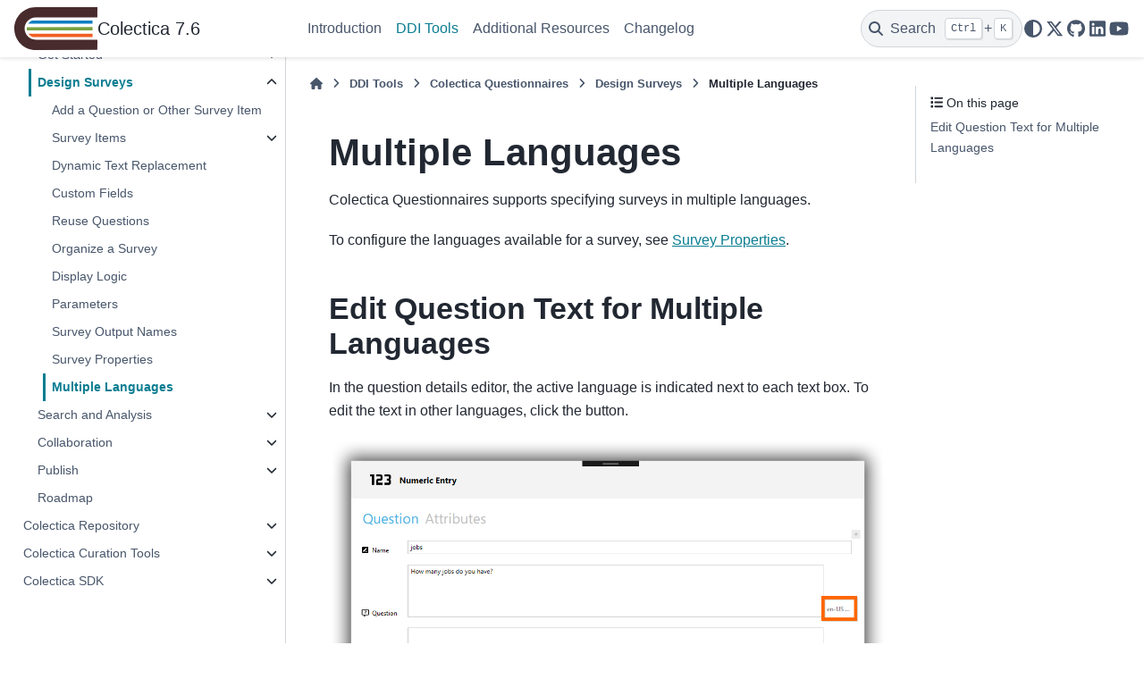

--- FILE ---
content_type: text/html
request_url: https://docs.colectica.com/questionnaires/designer/multiple-languages/
body_size: 10533
content:

<!DOCTYPE html>


<html lang="en" data-content_root="../../../" >

  <head>
    <meta charset="utf-8" />
    <meta name="viewport" content="width=device-width, initial-scale=1.0" /><meta name="viewport" content="width=device-width, initial-scale=1" />

    <title>Multiple Languages &#8212; Colectica 7.6 documentation</title>
  
  
  
  <script data-cfasync="false">
    document.documentElement.dataset.mode = localStorage.getItem("mode") || "";
    document.documentElement.dataset.theme = localStorage.getItem("theme") || "";
  </script>
  <!--
    this give us a css class that will be invisible only if js is disabled
  -->
  <noscript>
    <style>
      .pst-js-only { display: none !important; }

    </style>
  </noscript>
  
  <!-- Loaded before other Sphinx assets -->
  <link href="../../../_static/styles/theme.css?digest=8878045cc6db502f8baf" rel="stylesheet" />
<link href="../../../_static/styles/pydata-sphinx-theme.css?digest=8878045cc6db502f8baf" rel="stylesheet" />

    <link rel="stylesheet" type="text/css" href="../../../_static/pygments.css?v=03e43079" />
  
  <!-- So that users can add custom icons -->
  <script src="../../../_static/scripts/fontawesome.js?digest=8878045cc6db502f8baf"></script>
  <!-- Pre-loaded scripts that we'll load fully later -->
  <link rel="preload" as="script" href="../../../_static/scripts/bootstrap.js?digest=8878045cc6db502f8baf" />
<link rel="preload" as="script" href="../../../_static/scripts/pydata-sphinx-theme.js?digest=8878045cc6db502f8baf" />

    <script src="../../../_static/documentation_options.js?v=0f190f07"></script>
    <script src="../../../_static/doctools.js?v=9bcbadda"></script>
    <script src="../../../_static/sphinx_highlight.js?v=dc90522c"></script>
    <script>DOCUMENTATION_OPTIONS.pagename = 'questionnaires/designer/multiple-languages';</script>
    <link rel="icon" href="../../../_static/colectica96.png"/>
    <link rel="index" title="Index" href="../../../genindex/" />
    <link rel="search" title="Search" href="../../../search/" />
    <link rel="next" title="Search and Analysis" href="../../search-analysis/" />
    <link rel="prev" title="Survey Properties" href="../survey-properties/" />
  <meta name="viewport" content="width=device-width, initial-scale=1"/>
  <meta name="docsearch:language" content="en"/>
  <meta name="docsearch:version" content="7.6" />
  </head>
  
  
  <body data-bs-spy="scroll" data-bs-target=".bd-toc-nav" data-offset="180" data-bs-root-margin="0px 0px -60%" data-default-mode="">

  
  
  <div id="pst-skip-link" class="skip-link d-print-none"><a href="#main-content">Skip to main content</a></div>
  
  <div id="pst-scroll-pixel-helper"></div>
  
  <button type="button" class="btn rounded-pill" id="pst-back-to-top">
    <i class="fa-solid fa-arrow-up"></i>Back to top</button>

  
  <dialog id="pst-search-dialog">
    
<form class="bd-search d-flex align-items-center"
      action="../../../search/"
      method="get">
  <i class="fa-solid fa-magnifying-glass"></i>
  <input type="search"
         class="form-control"
         name="q"
         placeholder="Search the docs ..."
         aria-label="Search the docs ..."
         autocomplete="off"
         autocorrect="off"
         autocapitalize="off"
         spellcheck="false"/>
  <span class="search-button__kbd-shortcut"><kbd class="kbd-shortcut__modifier">Ctrl</kbd>+<kbd>K</kbd></span>
</form>
  </dialog>

  <div class="pst-async-banner-revealer d-none">
  <aside id="bd-header-version-warning" class="d-none d-print-none" aria-label="Version warning"></aside>
</div>

  
    <header class="bd-header navbar navbar-expand-lg bd-navbar d-print-none">
<div class="bd-header__inner bd-page-width">
  <button class="pst-navbar-icon sidebar-toggle primary-toggle" aria-label="Site navigation">
    <span class="fa-solid fa-bars"></span>
  </button>
  
  
  <div class="col-lg-3 navbar-header-items__start">
    
      <div class="navbar-item">

  
    
  

<a class="navbar-brand logo" href="../../../">
  
  
  
  
  
    
    
      
    
    
    <img src="../../../_static/colectica.svg" class="logo__image only-light" alt=""/>
    <img src="../../../_static/colectica.svg" class="logo__image only-dark pst-js-only" alt=""/>
  
  
    <p class="title logo__title">Colectica 7.6</p>
  
</a></div>
    
  </div>
  
  <div class="col-lg-9 navbar-header-items">
    
    <div class="me-auto navbar-header-items__center">
      
        <div class="navbar-item">
<nav>
  <ul class="bd-navbar-elements navbar-nav">
    
<li class="nav-item ">
  <a class="nav-link nav-internal" href="../../../introduction/">
    Introduction
  </a>
</li>


<li class="nav-item current active">
  <a class="nav-link nav-internal" href="../../../ddi-tools/">
    DDI Tools
  </a>
</li>


<li class="nav-item ">
  <a class="nav-link nav-internal" href="../../../resources/">
    Additional Resources
  </a>
</li>


<li class="nav-item ">
  <a class="nav-link nav-internal" href="../../../changelog/">
    Changelog
  </a>
</li>

  </ul>
</nav></div>
      
    </div>
    
    
    <div class="navbar-header-items__end">
      
        <div class="navbar-item navbar-persistent--container">
          

<button class="btn search-button-field search-button__button pst-js-only" title="Search" aria-label="Search" data-bs-placement="bottom" data-bs-toggle="tooltip">
 <i class="fa-solid fa-magnifying-glass"></i>
 <span class="search-button__default-text">Search</span>
 <span class="search-button__kbd-shortcut"><kbd class="kbd-shortcut__modifier">Ctrl</kbd>+<kbd class="kbd-shortcut__modifier">K</kbd></span>
</button>
        </div>
      
      
        <div class="navbar-item">

<button class="btn btn-sm nav-link pst-navbar-icon theme-switch-button pst-js-only" aria-label="Color mode" data-bs-title="Color mode"  data-bs-placement="bottom" data-bs-toggle="tooltip">
  <i class="theme-switch fa-solid fa-sun                fa-lg" data-mode="light" title="Light"></i>
  <i class="theme-switch fa-solid fa-moon               fa-lg" data-mode="dark"  title="Dark"></i>
  <i class="theme-switch fa-solid fa-circle-half-stroke fa-lg" data-mode="auto"  title="System Settings"></i>
</button></div>
      
        <div class="navbar-item"><ul class="navbar-icon-links"
    aria-label="Icon Links">
        <li class="nav-item">
          
          
          
          
          
          
          
          
          <a href="https://x.com/Colectica" title="X" class="nav-link pst-navbar-icon" rel="noopener" target="_blank" data-bs-toggle="tooltip" data-bs-placement="bottom"><i class="fa-brands fa-x-twitter fa-lg" aria-hidden="true"></i>
            <span class="sr-only">X</span></a>
        </li>
        <li class="nav-item">
          
          
          
          
          
          
          
          
          <a href="https://github.com/Colectica" title="GitHub" class="nav-link pst-navbar-icon" rel="noopener" target="_blank" data-bs-toggle="tooltip" data-bs-placement="bottom"><i class="fa-brands fa-github fa-lg" aria-hidden="true"></i>
            <span class="sr-only">GitHub</span></a>
        </li>
        <li class="nav-item">
          
          
          
          
          
          
          
          
          <a href="https://www.linkedin.com/company/Colectica/" title="LinkedIn" class="nav-link pst-navbar-icon" rel="noopener" target="_blank" data-bs-toggle="tooltip" data-bs-placement="bottom"><i class="fa-brands fa-linkedin fa-lg" aria-hidden="true"></i>
            <span class="sr-only">LinkedIn</span></a>
        </li>
        <li class="nav-item">
          
          
          
          
          
          
          
          
          <a href="https://www.youtube.com/Colectica" title="YouTube" class="nav-link pst-navbar-icon" rel="noopener" target="_blank" data-bs-toggle="tooltip" data-bs-placement="bottom"><i class="fa-brands fa-youtube fa-lg" aria-hidden="true"></i>
            <span class="sr-only">YouTube</span></a>
        </li>
</ul></div>
      
    </div>
    
  </div>
  
  
    <div class="navbar-persistent--mobile">

<button class="btn search-button-field search-button__button pst-js-only" title="Search" aria-label="Search" data-bs-placement="bottom" data-bs-toggle="tooltip">
 <i class="fa-solid fa-magnifying-glass"></i>
 <span class="search-button__default-text">Search</span>
 <span class="search-button__kbd-shortcut"><kbd class="kbd-shortcut__modifier">Ctrl</kbd>+<kbd class="kbd-shortcut__modifier">K</kbd></span>
</button>
    </div>
  

  
    <button class="pst-navbar-icon sidebar-toggle secondary-toggle" aria-label="On this page">
      <span class="fa-solid fa-outdent"></span>
    </button>
  
</div>

    </header>
  

  <div class="bd-container">
    <div class="bd-container__inner bd-page-width">
      
      
      
      <dialog id="pst-primary-sidebar-modal"></dialog>
      <div id="pst-primary-sidebar" class="bd-sidebar-primary bd-sidebar">
        

  
  <div class="sidebar-header-items sidebar-primary__section">
    
    
      <div class="sidebar-header-items__center">
        
          
          
            <div class="navbar-item">
<nav>
  <ul class="bd-navbar-elements navbar-nav">
    
<li class="nav-item ">
  <a class="nav-link nav-internal" href="../../../introduction/">
    Introduction
  </a>
</li>


<li class="nav-item current active">
  <a class="nav-link nav-internal" href="../../../ddi-tools/">
    DDI Tools
  </a>
</li>


<li class="nav-item ">
  <a class="nav-link nav-internal" href="../../../resources/">
    Additional Resources
  </a>
</li>


<li class="nav-item ">
  <a class="nav-link nav-internal" href="../../../changelog/">
    Changelog
  </a>
</li>

  </ul>
</nav></div>
          
        
      </div>
    
    
    
      <div class="sidebar-header-items__end">
        
          <div class="navbar-item">

<button class="btn btn-sm nav-link pst-navbar-icon theme-switch-button pst-js-only" aria-label="Color mode" data-bs-title="Color mode"  data-bs-placement="bottom" data-bs-toggle="tooltip">
  <i class="theme-switch fa-solid fa-sun                fa-lg" data-mode="light" title="Light"></i>
  <i class="theme-switch fa-solid fa-moon               fa-lg" data-mode="dark"  title="Dark"></i>
  <i class="theme-switch fa-solid fa-circle-half-stroke fa-lg" data-mode="auto"  title="System Settings"></i>
</button></div>
        
          <div class="navbar-item"><ul class="navbar-icon-links"
    aria-label="Icon Links">
        <li class="nav-item">
          
          
          
          
          
          
          
          
          <a href="https://x.com/Colectica" title="X" class="nav-link pst-navbar-icon" rel="noopener" target="_blank" data-bs-toggle="tooltip" data-bs-placement="bottom"><i class="fa-brands fa-x-twitter fa-lg" aria-hidden="true"></i>
            <span class="sr-only">X</span></a>
        </li>
        <li class="nav-item">
          
          
          
          
          
          
          
          
          <a href="https://github.com/Colectica" title="GitHub" class="nav-link pst-navbar-icon" rel="noopener" target="_blank" data-bs-toggle="tooltip" data-bs-placement="bottom"><i class="fa-brands fa-github fa-lg" aria-hidden="true"></i>
            <span class="sr-only">GitHub</span></a>
        </li>
        <li class="nav-item">
          
          
          
          
          
          
          
          
          <a href="https://www.linkedin.com/company/Colectica/" title="LinkedIn" class="nav-link pst-navbar-icon" rel="noopener" target="_blank" data-bs-toggle="tooltip" data-bs-placement="bottom"><i class="fa-brands fa-linkedin fa-lg" aria-hidden="true"></i>
            <span class="sr-only">LinkedIn</span></a>
        </li>
        <li class="nav-item">
          
          
          
          
          
          
          
          
          <a href="https://www.youtube.com/Colectica" title="YouTube" class="nav-link pst-navbar-icon" rel="noopener" target="_blank" data-bs-toggle="tooltip" data-bs-placement="bottom"><i class="fa-brands fa-youtube fa-lg" aria-hidden="true"></i>
            <span class="sr-only">YouTube</span></a>
        </li>
</ul></div>
        
      </div>
    
  </div>
  
    <div class="sidebar-primary-items__start sidebar-primary__section">
        <div class="sidebar-primary-item">
<nav class="bd-docs-nav bd-links"
     aria-label="Section Navigation">
  <p class="bd-links__title" role="heading" aria-level="1">Section Navigation</p>
  <div class="bd-toc-item navbar-nav"><ul class="current nav bd-sidenav">
<li class="toctree-l1 has-children"><a class="reference internal" href="../../../excel/">Colectica for Excel</a><details><summary><span class="toctree-toggle" role="presentation"><i class="fa-solid fa-chevron-down"></i></span></summary><ul>
<li class="toctree-l2 has-children"><a class="reference internal" href="../../../excel/document-data/">Document Data</a><details><summary><span class="toctree-toggle" role="presentation"><i class="fa-solid fa-chevron-down"></i></span></summary><ul>
<li class="toctree-l3"><a class="reference internal" href="../../../excel/document-data/document-excel-workbook/">Document your Excel Workbook</a></li>
<li class="toctree-l3"><a class="reference internal" href="../../../excel/document-data/add-information-about-each-column/">Add Detailed Information about each Column</a></li>
<li class="toctree-l3"><a class="reference internal" href="../../../excel/document-data/add-fields-to-documentation/">Add Additional Fields to your Documentation</a></li>
<li class="toctree-l3"><a class="reference internal" href="../../../excel/document-data/create-code-list/">Create a Code List for a Column</a></li>
<li class="toctree-l3"><a class="reference internal" href="../../../excel/document-data/reuse-code-list/">Reuse a Code List</a></li>
<li class="toctree-l3"><a class="reference internal" href="../../../excel/document-data/validate-metadata-quality/">Validate Metadata Quality</a></li>
</ul>
</details></li>
<li class="toctree-l2 has-children"><a class="reference internal" href="../../../excel/publish-documentation/">Publish Documentation</a><details><summary><span class="toctree-toggle" role="presentation"><i class="fa-solid fa-chevron-down"></i></span></summary><ul>
<li class="toctree-l3"><a class="reference internal" href="../../../excel/publish-documentation/export-ddi-excel/">Export Information to Standardized XML</a></li>
<li class="toctree-l3"><a class="reference internal" href="../../../excel/publish-documentation/create-publishable-documentation/">Create Publishable Documentation</a></li>
</ul>
</details></li>
<li class="toctree-l2 has-children"><a class="reference internal" href="../../../excel/import-data/">Import Data</a><details><summary><span class="toctree-toggle" role="presentation"><i class="fa-solid fa-chevron-down"></i></span></summary><ul>
<li class="toctree-l3"><a class="reference internal" href="../../../excel/import-data/import-sas-excel/">Import Data into Excel from SAS</a></li>
<li class="toctree-l3"><a class="reference internal" href="../../../excel/import-data/import-spss-excel/">Import Data from SPSS</a></li>
<li class="toctree-l3"><a class="reference internal" href="../../../excel/import-data/import-stata-excel/">Import Data from Stata</a></li>
</ul>
</details></li>
<li class="toctree-l2 has-children"><a class="reference internal" href="../../../excel/configuration/">Configuration</a><details><summary><span class="toctree-toggle" role="presentation"><i class="fa-solid fa-chevron-down"></i></span></summary><ul>
<li class="toctree-l3"><a class="reference internal" href="../../../excel/configuration/modify-agency/">Modify the Authoritative Agency of your Metadata</a></li>
<li class="toctree-l3"><a class="reference internal" href="../../../excel/configuration/registration/">Register your copy of Colectica for Excel</a></li>
</ul>
</details></li>
<li class="toctree-l2"><a class="reference internal" href="../../../excel/faq/">Frequently Asked Questions</a></li>
</ul>
</details></li>
<li class="toctree-l1 has-children"><a class="reference internal" href="../../../designer/">Colectica Designer</a><details><summary><span class="toctree-toggle" role="presentation"><i class="fa-solid fa-chevron-down"></i></span></summary><ul>
<li class="toctree-l2 has-children"><a class="reference internal" href="../../../designer/get-started/">Get Started</a><details><summary><span class="toctree-toggle" role="presentation"><i class="fa-solid fa-chevron-down"></i></span></summary><ul>
<li class="toctree-l3"><a class="reference internal" href="../../../designer/get-started/installation/">Installation</a></li>
<li class="toctree-l3"><a class="reference internal" href="../../../designer/get-started/ribbon/">The Ribbon</a></li>
<li class="toctree-l3"><a class="reference internal" href="../../../designer/get-started/navigator/">The Navigator</a></li>
<li class="toctree-l3"><a class="reference internal" href="../../../designer/get-started/send-feedback/">Send Feedback</a></li>
</ul>
</details></li>
<li class="toctree-l2"><a class="reference internal" href="../../../designer/create/">Create Items</a></li>
<li class="toctree-l2 has-children"><a class="reference internal" href="../../../designer/search/">Browse and Search</a><details><summary><span class="toctree-toggle" role="presentation"><i class="fa-solid fa-chevron-down"></i></span></summary><ul>
<li class="toctree-l3"><a class="reference internal" href="../../../designer/search/home-page/">Home Page</a></li>
<li class="toctree-l3"><a class="reference internal" href="../../../designer/search/checkouts-list/">Checkouts</a></li>
<li class="toctree-l3"><a class="reference internal" href="../../../designer/search/browse-page/">Browse</a></li>
<li class="toctree-l3"><a class="reference internal" href="../../../designer/search/search-page/">Search</a></li>
</ul>
</details></li>
<li class="toctree-l2 has-children"><a class="reference internal" href="../../../designer/view-and-edit/">View and Edit Items</a><details><summary><span class="toctree-toggle" role="presentation"><i class="fa-solid fa-chevron-down"></i></span></summary><ul>
<li class="toctree-l3"><a class="reference internal" href="../../../designer/view-and-edit/editor-overview/">The Item Editor</a></li>
<li class="toctree-l3"><a class="reference internal" href="../../../designer/view-and-edit/work-with-text/">Work with Text</a></li>
<li class="toctree-l3"><a class="reference internal" href="../../../designer/view-and-edit/reference-items/">Reference Items</a></li>
<li class="toctree-l3"><a class="reference internal" href="../../../designer/view-and-edit/controlled-vocabularies/">Controlled Vocabularies</a></li>
<li class="toctree-l3"><a class="reference internal" href="../../../designer/view-and-edit/annotations/">Annotations and Custom Fields</a></li>
<li class="toctree-l3"><a class="reference internal" href="../../../designer/view-and-edit/attachments/">File Attachments and Other Materials</a></li>
<li class="toctree-l3"><a class="reference internal" href="../../../designer/view-and-edit/save/">Save Items</a></li>
<li class="toctree-l3"><a class="reference internal" href="../../../designer/view-and-edit/view-references/">View References</a></li>
<li class="toctree-l3"><a class="reference internal" href="../../../designer/view-and-edit/view-history/">View History</a></li>
</ul>
</details></li>
<li class="toctree-l2 has-children"><a class="reference internal" href="../../../designer/manage-content/">Manage Content</a><details><summary><span class="toctree-toggle" role="presentation"><i class="fa-solid fa-chevron-down"></i></span></summary><ul>
<li class="toctree-l3 has-children"><a class="reference internal" href="../../../designer/manage-content/data/">Data</a><details><summary><span class="toctree-toggle" role="presentation"><i class="fa-solid fa-chevron-down"></i></span></summary><ul>
<li class="toctree-l4"><a class="reference internal" href="../../../designer/manage-content/data/document-dataset/">Document a Dataset</a></li>
<li class="toctree-l4"><a class="reference internal" href="../../../designer/manage-content/data/update-dataset-documentation-from-file/">Update Dataset Documentation Based on a Data File</a></li>
<li class="toctree-l4"><a class="reference internal" href="../../../designer/manage-content/data/generate-dataset-from-instrument/">Generate a Dataset Description from a Survey Instrument</a></li>
<li class="toctree-l4"><a class="reference internal" href="../../../designer/manage-content/data/apply-metadata-input-sheet/">Apply a Metadata Input Sheet</a></li>
<li class="toctree-l4"><a class="reference internal" href="../../../designer/manage-content/data/apply-metadata-from-dataset/">Apply Metadata from Another Dataset</a></li>
<li class="toctree-l4"><a class="reference internal" href="../../../designer/manage-content/data/compute-summary-statistics/">Compute Summary Statistics</a></li>
<li class="toctree-l4"><a class="reference internal" href="../../../designer/manage-content/data/apply-statistics-from-spreadsheet/">Apply Statistics from a Spreadsheet</a></li>
<li class="toctree-l4"><a class="reference internal" href="../../../designer/manage-content/data/remove-summary-statistics/">Remove Summary Statistics</a></li>
<li class="toctree-l4"><a class="reference internal" href="../../../designer/manage-content/data/create-data-dictionary/">Create a PDF Data Dictionary or Codebook</a></li>
<li class="toctree-l4"><a class="reference internal" href="../../../designer/manage-content/data/organize-variables/">Organize Variables into Groups</a></li>
<li class="toctree-l4"><a class="reference internal" href="../../../designer/manage-content/data/synchronize-with-concept-system/">Synchronize with Concept System</a></li>
</ul>
</details></li>
<li class="toctree-l3 has-children"><a class="reference internal" href="../../../designer/manage-content/data-collection/">Data Collection</a><details><summary><span class="toctree-toggle" role="presentation"><i class="fa-solid fa-chevron-down"></i></span></summary><ul>
<li class="toctree-l4 has-children"><a class="reference internal" href="../../../designer/manage-content/data-collection/design-survey/">Design a survey instrument</a><details><summary><span class="toctree-toggle" role="presentation"><i class="fa-solid fa-chevron-down"></i></span></summary><ul>
<li class="toctree-l5"><a class="reference internal" href="../../../designer/manage-content/data-collection/add-new-question/">Add a new question</a></li>
<li class="toctree-l5"><a class="reference internal" href="../../../designer/manage-content/data-collection/add-existing-question/">Add an existing question</a></li>
<li class="toctree-l5"><a class="reference internal" href="../../../designer/manage-content/data-collection/add-statement/">Add a statement</a></li>
<li class="toctree-l5"><a class="reference internal" href="../../../designer/manage-content/data-collection/add-if-then/">Add a conditional branch</a></li>
<li class="toctree-l5"><a class="reference internal" href="../../../designer/manage-content/data-collection/add-sequence/">Add a section</a></li>
<li class="toctree-l5"><a class="reference internal" href="../../../designer/manage-content/data-collection/add-existing-sequence/">Add an existing sequence</a></li>
<li class="toctree-l5"><a class="reference internal" href="../../../designer/manage-content/data-collection/add-loop/">Add a loop</a></li>
<li class="toctree-l5"><a class="reference internal" href="../../../designer/manage-content/data-collection/reorder-items/">Reorder items</a></li>
<li class="toctree-l5"><a class="reference internal" href="../../../designer/manage-content/data-collection/remove-item/">Remove items from a survey</a></li>
</ul>
</details></li>
<li class="toctree-l4"><a class="reference internal" href="../../../designer/manage-content/data-collection/view-questions-in-instrument/">View All Questions in a Survey Instrument</a></li>
<li class="toctree-l4"><a class="reference internal" href="../../../designer/manage-content/data-collection/manage-questions/">Manage survey questions</a></li>
<li class="toctree-l4"><a class="reference internal" href="../../../designer/manage-content/data-collection/generate-paper-questionnaire/">Generate a Paper Questionnaire</a></li>
<li class="toctree-l4 has-children"><a class="reference internal" href="../../../designer/manage-content/data-collection/publish-cai/">Publish to a Computer-assisted Interviewing System</a><details><summary><span class="toctree-toggle" role="presentation"><i class="fa-solid fa-chevron-down"></i></span></summary><ul>
<li class="toctree-l5"><a class="reference internal" href="../../../designer/manage-content/data-collection/generate-blaise-source-code/">Generate Blaise Source Code</a></li>
<li class="toctree-l5"><a class="reference internal" href="../../../designer/manage-content/data-collection/generate-redcap-data-dictionary/">Generate a REDCap Survey or Data Dictionary</a></li>
<li class="toctree-l5"><a class="reference internal" href="../../../designer/manage-content/data-collection/generate-quexml-survey/">Generate a queXML Survey</a></li>
<li class="toctree-l5"><a class="reference internal" href="../../../designer/manage-content/data-collection/generate-cases-source-code/">Generate CASES Source Code</a></li>
<li class="toctree-l5"><a class="reference internal" href="../../../designer/manage-content/data-collection/generate-cspro-survey/">Generate a CSPro Survey</a></li>
</ul>
</details></li>
</ul>
</details></li>
<li class="toctree-l3 has-children"><a class="reference internal" href="../../../designer/manage-content/studies/">Research Lifecycle</a><details><summary><span class="toctree-toggle" role="presentation"><i class="fa-solid fa-chevron-down"></i></span></summary><ul>
<li class="toctree-l4"><a class="reference internal" href="../../../designer/manage-content/studies/document-study/">Document a Study</a></li>
<li class="toctree-l4"><a class="reference internal" href="../../../designer/manage-content/studies/document-series/">Document a Series of Studies</a></li>
</ul>
</details></li>
<li class="toctree-l3"><a class="reference internal" href="../../../designer/manage-content/data-concordance/">Data Concordance</a></li>
<li class="toctree-l3 has-children"><a class="reference internal" href="../../../designer/manage-content/classifications/">Classifications and Code Lists</a><details><summary><span class="toctree-toggle" role="presentation"><i class="fa-solid fa-chevron-down"></i></span></summary><ul>
<li class="toctree-l4"><a class="reference internal" href="../../../designer/manage-content/classifications/create-classifications/">Create a Code List</a></li>
<li class="toctree-l4"><a class="reference internal" href="../../../designer/manage-content/classifications/edit-classifications/">Edit Classifications</a></li>
</ul>
</details></li>
<li class="toctree-l3 has-children"><a class="reference internal" href="../../../designer/manage-content/quality-statements/">Quality Statements</a><details><summary><span class="toctree-toggle" role="presentation"><i class="fa-solid fa-chevron-down"></i></span></summary><ul>
<li class="toctree-l4"><a class="reference internal" href="../../../designer/manage-content/quality-statements/define-quality-standard/">Define a Quality Standard</a></li>
<li class="toctree-l4"><a class="reference internal" href="../../../designer/manage-content/quality-statements/eurostat-quality-standards/">Quality Standards for SIMS, ESQRS, and ESMS SDMX</a></li>
<li class="toctree-l4"><a class="reference internal" href="../../../designer/manage-content/quality-statements/create-quality-statement/">Create a Quality Statement</a></li>
<li class="toctree-l4"><a class="reference internal" href="../../../designer/manage-content/quality-statements/publish-to-pdf/">Publish to PDF</a></li>
<li class="toctree-l4"><a class="reference internal" href="../../../designer/manage-content/quality-statements/preconfigured-information/">Specify Site-wide Information to be used in all Quality Statements</a></li>
</ul>
</details></li>
<li class="toctree-l3 has-children"><a class="reference internal" href="../../../designer/manage-content/foundational-metadata/">Foundational Metadata</a><details><summary><span class="toctree-toggle" role="presentation"><i class="fa-solid fa-chevron-down"></i></span></summary><ul>
<li class="toctree-l4"><a class="reference internal" href="../../../designer/manage-content/foundational-metadata/manage-concepts/">Manage Concepts</a></li>
<li class="toctree-l4"><a class="reference internal" href="../../../designer/manage-content/foundational-metadata/universes-and-populations/">Universes and Populations</a></li>
<li class="toctree-l4"><a class="reference internal" href="../../../designer/manage-content/foundational-metadata/code-lists-and-categories/">Code Lists and Categories</a></li>
<li class="toctree-l4"><a class="reference internal" href="../../../designer/manage-content/foundational-metadata/metadata-packages/">Metadata Packages</a></li>
</ul>
</details></li>
</ul>
</details></li>
<li class="toctree-l2 has-children"><a class="reference internal" href="../../../designer/common-commands/">Common Commands</a><details><summary><span class="toctree-toggle" role="presentation"><i class="fa-solid fa-chevron-down"></i></span></summary><ul>
<li class="toctree-l3"><a class="reference internal" href="../../../designer/common-commands/validate-metadata-quality/">Validate Metadata Quality</a></li>
<li class="toctree-l3"><a class="reference internal" href="../../../designer/common-commands/validate-with-xpaths/">Validate with XPaths</a></li>
<li class="toctree-l3"><a class="reference internal" href="../../../designer/common-commands/duplicate-item/">Duplicate a Metadata Item</a></li>
<li class="toctree-l3"><a class="reference internal" href="../../../designer/common-commands/deprecation/">Deprecation</a></li>
<li class="toctree-l3"><a class="reference internal" href="../../../designer/common-commands/delete-from-repository/">Delete from Repository</a></li>
</ul>
</details></li>
<li class="toctree-l2 has-children"><a class="reference internal" href="../../../designer/import/">Import</a><details><summary><span class="toctree-toggle" role="presentation"><i class="fa-solid fa-chevron-down"></i></span></summary><ul>
<li class="toctree-l3"><a class="reference internal" href="../../../designer/import/data/">Import Data</a></li>
<li class="toctree-l3 has-children"><a class="reference internal" href="../../../designer/import/surveys/">Import Surveys</a><details><summary><span class="toctree-toggle" role="presentation"><i class="fa-solid fa-chevron-down"></i></span></summary><ul>
<li class="toctree-l4"><a class="reference internal" href="../../../designer/import/surveys/import-blaise-ddi/">Blaise</a></li>
<li class="toctree-l4"><a class="reference internal" href="../../../designer/import/surveys/import-cases-ddi/">CASES</a></li>
<li class="toctree-l4"><a class="reference internal" href="../../../designer/import/surveys/import-ibm-spss-dimensions-ddi/">IBM SPSS Data Collection / SPSS Dimensions</a></li>
<li class="toctree-l4"><a class="reference internal" href="../../../designer/import/surveys/import-quexml-ddi/">QueXML</a></li>
<li class="toctree-l4"><a class="reference internal" href="../../../designer/import/surveys/import-redcap-ddi/">REDCap</a></li>
</ul>
</details></li>
<li class="toctree-l3"><a class="reference internal" href="../../../designer/import/bulk-ingest/">Bulk Ingest</a></li>
<li class="toctree-l3"><a class="reference internal" href="../../../designer/import/concordance/">Concordance Information</a></li>
<li class="toctree-l3 has-children"><a class="reference internal" href="../../../designer/import/other/">Import Other Resources</a><details><summary><span class="toctree-toggle" role="presentation"><i class="fa-solid fa-chevron-down"></i></span></summary><ul>
<li class="toctree-l4"><a class="reference internal" href="../../../designer/import/other/code-lists/">Code Lists</a></li>
<li class="toctree-l4"><a class="reference internal" href="../../../designer/import/other/delimited-metadata/">Metadata Spreadsheets</a></li>
<li class="toctree-l4"><a class="reference internal" href="../../../designer/import/other/ddi/">DDI</a></li>
<li class="toctree-l4"><a class="reference internal" href="../../../designer/import/other/skos/">Import from SKOS</a></li>
</ul>
</details></li>
</ul>
</details></li>
<li class="toctree-l2 has-children"><a class="reference internal" href="../../../designer/publish/">Publish</a><details><summary><span class="toctree-toggle" role="presentation"><i class="fa-solid fa-chevron-down"></i></span></summary><ul>
<li class="toctree-l3"><a class="reference internal" href="../../../designer/publish/generate-documentation/">Generate Documentation</a></li>
<li class="toctree-l3 has-children"><a class="reference internal" href="../../../designer/publish/synchronize-with-repository/">Publish to Colectica Repository</a><details><summary><span class="toctree-toggle" role="presentation"><i class="fa-solid fa-chevron-down"></i></span></summary><ul>
<li class="toctree-l4"><a class="reference internal" href="../../../designer/publish/configure-remote-repository/">Configure a Remote Repository</a></li>
<li class="toctree-l4"><a class="reference internal" href="../../../designer/publish/check-out-item/">Check out an Item</a></li>
<li class="toctree-l4"><a class="reference internal" href="../../../designer/publish/publish-checkout/">Publish a Checkout</a></li>
<li class="toctree-l4"><a class="reference internal" href="../../../designer/publish/update-checkout/">Update a Checkout</a></li>
<li class="toctree-l4"><a class="reference internal" href="../../../designer/publish/tag-checkout/">Tag a Checkout</a></li>
</ul>
</details></li>
<li class="toctree-l3"><a class="reference internal" href="../../../designer/publish/export-to-open-standards/">Export to Open Standards</a></li>
<li class="toctree-l3"><a class="reference internal" href="../../../designer/publish/file-storage-service/">File Storage Service</a></li>
</ul>
</details></li>
<li class="toctree-l2 has-children"><a class="reference internal" href="../../../designer/open-standards/">Work with Open Standards</a><details><summary><span class="toctree-toggle" role="presentation"><i class="fa-solid fa-chevron-down"></i></span></summary><ul>
<li class="toctree-l3"><a class="reference internal" href="../../../designer/open-standards/view-ddi3/">View DDI 3</a></li>
<li class="toctree-l3"><a class="reference internal" href="../../../designer/open-standards/validate-ddi3/">Validate DDI 3</a></li>
</ul>
</details></li>
<li class="toctree-l2 has-children"><a class="reference internal" href="../../../designer/administration/">Administration</a><details><summary><span class="toctree-toggle" role="presentation"><i class="fa-solid fa-chevron-down"></i></span></summary><ul>
<li class="toctree-l3"><a class="reference internal" href="../../../designer/administration/local-database/">Local Database</a></li>
<li class="toctree-l3"><a class="reference internal" href="../../../designer/administration/user-settings/">User Settings</a></li>
<li class="toctree-l3"><a class="reference internal" href="../../../designer/administration/ui-config/">User Interface Configuration</a></li>
<li class="toctree-l3"><a class="reference internal" href="../../../designer/administration/site-wide-repository/">Site-wide Repository and Workflow Server Configuration</a></li>
<li class="toctree-l3"><a class="reference internal" href="../../../designer/administration/site-wide-default-language/">Site-Wide Default Language</a></li>
<li class="toctree-l3"><a class="reference internal" href="../../../designer/administration/site-wide-custom-fields/">Site-wide Custom Field Configuration</a></li>
<li class="toctree-l3"><a class="reference internal" href="../../../designer/administration/site-wide-user-ids/">Site-wide User ID Configuration</a></li>
<li class="toctree-l3"><a class="reference internal" href="../../../designer/administration/controlled-vocabulary-configuration/">Controlled Vocabulary Configuration</a></li>
<li class="toctree-l3"><a class="reference internal" href="../../../designer/administration/disable-update-check/">Disable Update Check</a></li>
<li class="toctree-l3"><a class="reference internal" href="../../../designer/administration/disable-application-insights/">Disable Application Insights</a></li>
</ul>
</details></li>
</ul>
</details></li>
<li class="toctree-l1 current active has-children"><a class="reference internal" href="../../">Colectica Questionnaires</a><details open="open"><summary><span class="toctree-toggle" role="presentation"><i class="fa-solid fa-chevron-down"></i></span></summary><ul class="current">
<li class="toctree-l2 has-children"><a class="reference internal" href="../../get-started/">Get Started</a><details><summary><span class="toctree-toggle" role="presentation"><i class="fa-solid fa-chevron-down"></i></span></summary><ul>
<li class="toctree-l3"><a class="reference internal" href="../../get-started/installation/">Installation</a></li>
<li class="toctree-l3"><a class="reference internal" href="../../get-started/activation/">Activation</a></li>
<li class="toctree-l3"><a class="reference internal" href="../../get-started/create-survey/">Create a Survey</a></li>
<li class="toctree-l3"><a class="reference internal" href="../../get-started/open-survey/">Open a Survey</a></li>
<li class="toctree-l3"><a class="reference internal" href="../../get-started/save-survey/">Save a Survey</a></li>
<li class="toctree-l3"><a class="reference internal" href="../../get-started/configure-repositories/">Configure Repositories</a></li>
</ul>
</details></li>
<li class="toctree-l2 current active has-children"><a class="reference internal" href="../">Design Surveys</a><details open="open"><summary><span class="toctree-toggle" role="presentation"><i class="fa-solid fa-chevron-down"></i></span></summary><ul class="current">
<li class="toctree-l3"><a class="reference internal" href="../add-question/">Add a Question or Other Survey Item</a></li>
<li class="toctree-l3 has-children"><a class="reference internal" href="../survey-items/">Survey Items</a><details><summary><span class="toctree-toggle" role="presentation"><i class="fa-solid fa-chevron-down"></i></span></summary><ul>
<li class="toctree-l4"><a class="reference internal" href="../survey-items/static-content/">Static Content</a></li>
<li class="toctree-l4"><a class="reference internal" href="../survey-items/questions/">Questions</a></li>
<li class="toctree-l4"><a class="reference internal" href="../survey-items/choice-grid/">Choice Grids</a></li>
<li class="toctree-l4"><a class="reference internal" href="../survey-items/question-grid/">Question Grids</a></li>
<li class="toctree-l4"><a class="reference internal" href="../survey-items/rosters/">Rosters</a></li>
<li class="toctree-l4"><a class="reference internal" href="../survey-items/sequences/">Sequences</a></li>
<li class="toctree-l4 has-children"><a class="reference internal" href="../survey-items/computations/">Computations</a><details><summary><span class="toctree-toggle" role="presentation"><i class="fa-solid fa-chevron-down"></i></span></summary><ul>
<li class="toctree-l5"><a class="reference internal" href="../survey-items/functions/">Functions for Computation Assignments</a></li>
</ul>
</details></li>
<li class="toctree-l4"><a class="reference internal" href="../survey-items/edit-checks/">Edit Checks</a></li>
<li class="toctree-l4"><a class="reference internal" href="../survey-items/data-lookup/">Blaise 5 Data Lookup</a></li>
</ul>
</details></li>
<li class="toctree-l3"><a class="reference internal" href="../dynamic-text-replacement/">Dynamic Text Replacement</a></li>
<li class="toctree-l3"><a class="reference internal" href="../custom-fields/">Custom Fields</a></li>
<li class="toctree-l3"><a class="reference internal" href="../reuse-questions/">Reuse Questions</a></li>
<li class="toctree-l3"><a class="reference internal" href="../organize-survey/">Organize a Survey</a></li>
<li class="toctree-l3"><a class="reference internal" href="../display-logic/">Display Logic</a></li>
<li class="toctree-l3"><a class="reference internal" href="../parameters/">Parameters</a></li>
<li class="toctree-l3"><a class="reference internal" href="../output-names/">Survey Output Names</a></li>
<li class="toctree-l3"><a class="reference internal" href="../survey-properties/">Survey Properties</a></li>
<li class="toctree-l3 current active"><a class="current reference internal" href="#">Multiple Languages</a></li>
</ul>
</details></li>
<li class="toctree-l2 has-children"><a class="reference internal" href="../../search-analysis/">Search and Analysis</a><details><summary><span class="toctree-toggle" role="presentation"><i class="fa-solid fa-chevron-down"></i></span></summary><ul>
<li class="toctree-l3"><a class="reference internal" href="../../search-analysis/search/">Search</a></li>
<li class="toctree-l3"><a class="reference internal" href="../../search-analysis/errors/">Check for Errors</a></li>
<li class="toctree-l3"><a class="reference internal" href="../../search-analysis/questions/">Questions</a></li>
<li class="toctree-l3"><a class="reference internal" href="../../search-analysis/flowchart/">Flowchart</a></li>
</ul>
</details></li>
<li class="toctree-l2 has-children"><a class="reference internal" href="../../collaboration/">Collaboration</a><details><summary><span class="toctree-toggle" role="presentation"><i class="fa-solid fa-chevron-down"></i></span></summary><ul>
<li class="toctree-l3"><a class="reference internal" href="../../collaboration/synchronize/">Synchronize with Repository</a></li>
<li class="toctree-l3"><a class="reference internal" href="../../collaboration/comment/">Commenting</a></li>
</ul>
</details></li>
<li class="toctree-l2 has-children"><a class="reference internal" href="../../publish/">Publish</a><details><summary><span class="toctree-toggle" role="presentation"><i class="fa-solid fa-chevron-down"></i></span></summary><ul>
<li class="toctree-l3"><a class="reference internal" href="../../publish/specification/">Survey Specification</a></li>
<li class="toctree-l3"><a class="reference internal" href="../../publish/paper-form/">Paper Form</a></li>
<li class="toctree-l3"><a class="reference internal" href="../../publish/ddi-xml/">DDI XML</a></li>
<li class="toctree-l3"><a class="reference internal" href="../../publish/blaise/">Blaise 5</a></li>
</ul>
</details></li>
<li class="toctree-l2"><a class="reference internal" href="../../roadmap/">Roadmap</a></li>
</ul>
</details></li>
<li class="toctree-l1 has-children"><a class="reference internal" href="../../../repository/">Colectica Repository</a><details><summary><span class="toctree-toggle" role="presentation"><i class="fa-solid fa-chevron-down"></i></span></summary><ul>
<li class="toctree-l2 has-children"><a class="reference internal" href="../../../repository/functionality/">Functionality</a><details><summary><span class="toctree-toggle" role="presentation"><i class="fa-solid fa-chevron-down"></i></span></summary><ul>
<li class="toctree-l3 has-children"><a class="reference internal" href="../../../repository/functionality/repository/">Metadata Repository</a><details><summary><span class="toctree-toggle" role="presentation"><i class="fa-solid fa-chevron-down"></i></span></summary><ul>
<li class="toctree-l4"><a class="reference internal" href="../../../repository/functionality/repository/overview/">Colectica Platform Overview</a></li>
<li class="toctree-l4"><a class="reference internal" href="../../../repository/functionality/repository/repository-overview/">Colectica Repository Overview</a></li>
<li class="toctree-l4"><a class="reference internal" href="../../../repository/functionality/repository/storage/">Storage</a></li>
<li class="toctree-l4 has-children"><a class="reference internal" href="../../../repository/functionality/repository/security/">Security</a><details><summary><span class="toctree-toggle" role="presentation"><i class="fa-solid fa-chevron-down"></i></span></summary><ul>
<li class="toctree-l5"><a class="reference internal" href="../../../repository/functionality/repository/user-authentication/">User Authentication</a></li>
<li class="toctree-l5"><a class="reference internal" href="../../../repository/functionality/repository/security-modes/">Security Modes</a></li>
<li class="toctree-l5"><a class="reference internal" href="../../../repository/functionality/repository/roles/">Roles</a></li>
<li class="toctree-l5"><a class="reference internal" href="../../../repository/functionality/repository/methods-by-role/">Repository Methods and Roles</a></li>
<li class="toctree-l5"><a class="reference internal" href="../../../repository/functionality/repository/permission-management/">Permission Management</a></li>
<li class="toctree-l5"><a class="reference internal" href="../../../repository/functionality/repository/access-controls/">Access Controls (Permissions)</a></li>
<li class="toctree-l5"><a class="reference internal" href="../../../repository/functionality/repository/encryption/">Encryption</a></li>
</ul>
</details></li>
<li class="toctree-l4"><a class="reference internal" href="../../../repository/functionality/repository/agency-management/">Agency Management</a></li>
<li class="toctree-l4"><a class="reference internal" href="../../../repository/functionality/repository/multilingual/">Multilingual Support</a></li>
<li class="toctree-l4"><a class="reference internal" href="../../../repository/functionality/repository/search-capabilities/">Search Capabilities</a></li>
</ul>
</details></li>
<li class="toctree-l3 has-children"><a class="reference internal" href="../../../repository/functionality/portal/">Web Portal</a><details><summary><span class="toctree-toggle" role="presentation"><i class="fa-solid fa-chevron-down"></i></span></summary><ul>
<li class="toctree-l4"><a class="reference internal" href="../../../repository/functionality/portal/home/">Home</a></li>
<li class="toctree-l4"><a class="reference internal" href="../../../repository/functionality/portal/search/">Search</a></li>
<li class="toctree-l4"><a class="reference internal" href="../../../repository/functionality/portal/explore/">Explore</a></li>
<li class="toctree-l4"><a class="reference internal" href="../../../repository/functionality/portal/basket/">Basket</a></li>
<li class="toctree-l4"><a class="reference internal" href="../../../repository/functionality/portal/items/">Item Details</a></li>
<li class="toctree-l4"><a class="reference internal" href="../../../repository/functionality/portal/account/">Account Management</a></li>
<li class="toctree-l4 has-children"><a class="reference internal" href="../../../repository/functionality/portal/admin/">Administration</a><details><summary><span class="toctree-toggle" role="presentation"><i class="fa-solid fa-chevron-down"></i></span></summary><ul>
<li class="toctree-l5"><a class="reference internal" href="../../../repository/functionality/portal/admin/dashboard/">Dashboard</a></li>
<li class="toctree-l5"><a class="reference internal" href="../../../repository/functionality/portal/admin/reports/">Reports</a></li>
<li class="toctree-l5"><a class="reference internal" href="../../../repository/functionality/portal/admin/system-status/">System Status</a></li>
<li class="toctree-l5"><a class="reference internal" href="../../../repository/functionality/portal/admin/users/">Users</a></li>
<li class="toctree-l5"><a class="reference internal" href="../../../repository/functionality/portal/admin/site-information/">Site Information</a></li>
<li class="toctree-l5"><a class="reference internal" href="../../../repository/functionality/portal/admin/agencies/">Agencies</a></li>
<li class="toctree-l5"><a class="reference internal" href="../../../repository/functionality/portal/admin/item-types/">Item Types</a></li>
<li class="toctree-l5"><a class="reference internal" href="../../../repository/functionality/portal/admin/languages/">Languages</a></li>
<li class="toctree-l5"><a class="reference internal" href="../../../repository/functionality/portal/admin/pages/">Pages</a></li>
<li class="toctree-l5"><a class="reference internal" href="../../../repository/functionality/portal/admin/extensible-buttons/">Extensible Buttons</a></li>
<li class="toctree-l5"><a class="reference internal" href="../../../repository/functionality/portal/admin/file-storage-service/">File Storage Service</a></li>
</ul>
</details></li>
<li class="toctree-l4"><a class="reference internal" href="../../../repository/functionality/portal/extensibility/">Extensibility</a></li>
</ul>
</details></li>
<li class="toctree-l3 has-children"><a class="reference internal" href="../../../repository/functionality/rest-api/">REST API</a><details><summary><span class="toctree-toggle" role="presentation"><i class="fa-solid fa-chevron-down"></i></span></summary><ul>
<li class="toctree-l4"><a class="reference internal" href="../../../repository/functionality/rest-api/web-services/">Web Services Overview</a></li>
<li class="toctree-l4"><a class="reference internal" href="../../../repository/functionality/rest-api/configure/">Configure the REST API</a></li>
<li class="toctree-l4 has-children"><a class="reference internal" href="../../../repository/functionality/rest-api/examples/">REST API Examples</a><details><summary><span class="toctree-toggle" role="presentation"><i class="fa-solid fa-chevron-down"></i></span></summary><ul>
<li class="toctree-l5"><a class="reference internal" href="../../../repository/functionality/rest-api/examples/search/">Search</a></li>
<li class="toctree-l5"><a class="reference internal" href="../../../repository/functionality/rest-api/examples/get-item/">Get an Item</a></li>
<li class="toctree-l5"><a class="reference internal" href="../../../repository/functionality/rest-api/examples/relationship-search/">Relationship Search</a></li>
</ul>
</details></li>
</ul>
</details></li>
<li class="toctree-l3 has-children"><a class="reference internal" href="../../../repository/functionality/workflow/">Colectica Workflow Services</a><details><summary><span class="toctree-toggle" role="presentation"><i class="fa-solid fa-chevron-down"></i></span></summary><ul>
<li class="toctree-l4 has-children"><a class="reference internal" href="../../../repository/functionality/workflow/user-guide/">User Guide</a><details><summary><span class="toctree-toggle" role="presentation"><i class="fa-solid fa-chevron-down"></i></span></summary><ul>
<li class="toctree-l5"><a class="reference internal" href="../../../repository/functionality/workflow/user-guide/Request_publication_of_an_item/">Request publication of an item</a></li>
<li class="toctree-l5"><a class="reference internal" href="../../../repository/functionality/workflow/user-guide/View_workflow_items_that_need_review/">View workflow items that need review</a></li>
<li class="toctree-l5"><a class="reference internal" href="../../../repository/functionality/workflow/user-guide/Preview_an_item_that_needs_review/">Preview an item that needs review</a></li>
<li class="toctree-l5"><a class="reference internal" href="../../../repository/functionality/workflow/user-guide/Approve_publication_of_an_item/">Approve publication of an item</a></li>
<li class="toctree-l5"><a class="reference internal" href="../../../repository/functionality/workflow/user-guide/Deny_publication_of_an_item/">Deny publication of an item</a></li>
<li class="toctree-l5"><a class="reference internal" href="../../../repository/functionality/workflow/user-guide/Designate_a_user_or_group_to_be_responsible_for_an_item/">Designate a user or group to be responsible for an item</a></li>
<li class="toctree-l5"><a class="reference internal" href="../../../repository/functionality/workflow/user-guide/Unpublish_an_item/">Unpublish an item</a></li>
</ul>
</details></li>
<li class="toctree-l4 has-children"><a class="reference internal" href="../../../repository/functionality/workflow/deployment/">Deployment 6.2</a><details><summary><span class="toctree-toggle" role="presentation"><i class="fa-solid fa-chevron-down"></i></span></summary><ul>
<li class="toctree-l5"><a class="reference internal" href="../../../repository/functionality/workflow/deployment/database-and-authentication-options/">Deployment Options</a></li>
<li class="toctree-l5"><a class="reference internal" href="../../../repository/functionality/workflow/deployment/dns/">Set up DNS</a></li>
<li class="toctree-l5"><a class="reference internal" href="../../../repository/functionality/workflow/deployment/database/">Create the Database</a></li>
<li class="toctree-l5"><a class="reference internal" href="../../../repository/functionality/workflow/deployment/configure-system-prerequisites/">Configure System Prerequisites</a></li>
<li class="toctree-l5"><a class="reference internal" href="../../../repository/functionality/workflow/deployment/deploy-site-binaries/">Deploy Site Binaries</a></li>
<li class="toctree-l5"><a class="reference internal" href="../../../repository/functionality/workflow/deployment/iis/">IIS Configuration</a></li>
<li class="toctree-l5"><a class="reference internal" href="../../../repository/functionality/workflow/deployment/config-files/">Configure Workflow Website</a></li>
<li class="toctree-l5"><a class="reference internal" href="../../../repository/functionality/workflow/deployment/workflow-service/">Install and Configure the Workflow Service</a></li>
<li class="toctree-l5"><a class="reference internal" href="../../../repository/functionality/workflow/deployment/preview-portal/">Install and Configure the Workflow Preview website (Optional)</a></li>
<li class="toctree-l5"><a class="reference internal" href="../../../repository/functionality/workflow/deployment/system-configuration/">System Configuration</a></li>
<li class="toctree-l5"><a class="reference internal" href="../../../repository/functionality/workflow/deployment/test/">Test</a></li>
</ul>
</details></li>
<li class="toctree-l4 has-children"><a class="reference internal" href="../../../repository/functionality/workflow/deployment7/">Deployment 7.0</a><details><summary><span class="toctree-toggle" role="presentation"><i class="fa-solid fa-chevron-down"></i></span></summary><ul>
<li class="toctree-l5"><a class="reference internal" href="../../../repository/functionality/workflow/deployment7/database-and-authentication-options/">Deployment Options</a></li>
<li class="toctree-l5"><a class="reference internal" href="../../../repository/functionality/workflow/deployment7/dns/">Set up DNS</a></li>
<li class="toctree-l5"><a class="reference internal" href="../../../repository/functionality/workflow/deployment7/database/">Create the Database</a></li>
<li class="toctree-l5"><a class="reference internal" href="../../../repository/functionality/workflow/deployment7/configure-system-prerequisites/">Configure System Prerequisites</a></li>
<li class="toctree-l5"><a class="reference internal" href="../../../repository/functionality/workflow/deployment7/deploy-site-binaries/">Deploy Site Binaries</a></li>
<li class="toctree-l5"><a class="reference internal" href="../../../repository/functionality/workflow/deployment7/iis/">IIS Configuration</a></li>
<li class="toctree-l5"><a class="reference internal" href="../../../repository/functionality/workflow/deployment7/config-files/">Configure Workflow Website</a></li>
<li class="toctree-l5"><a class="reference internal" href="../../../repository/functionality/workflow/deployment7/windows-authentication/">Configure Windows Authentication</a></li>
<li class="toctree-l5"><a class="reference internal" href="../../../repository/functionality/workflow/deployment7/workflow-runner/">Install and Configure the Workflow Task Runner</a></li>
<li class="toctree-l5"><a class="reference internal" href="../../../repository/functionality/workflow/deployment7/preview-portal/">Install and Configure the Workflow Preview website (Optional)</a></li>
<li class="toctree-l5"><a class="reference internal" href="../../../repository/functionality/workflow/deployment7/system-configuration/">System Configuration</a></li>
<li class="toctree-l5"><a class="reference internal" href="../../../repository/functionality/workflow/deployment7/test/">Test</a></li>
</ul>
</details></li>
<li class="toctree-l4 has-children"><a class="reference internal" href="../../../repository/functionality/workflow/configuration/">Configuration</a><details><summary><span class="toctree-toggle" role="presentation"><i class="fa-solid fa-chevron-down"></i></span></summary><ul>
<li class="toctree-l5"><a class="reference internal" href="../../../repository/functionality/workflow/configuration/Configure_email_notifications/">Configure email notifications</a></li>
<li class="toctree-l5"><a class="reference internal" href="../../../repository/functionality/workflow/configuration/Configure_email_templates/">Configure email templates</a></li>
<li class="toctree-l5"><a class="reference internal" href="../../../repository/functionality/workflow/configuration/Configure_live_previews/">Configure live previews</a></li>
</ul>
</details></li>
</ul>
</details></li>
<li class="toctree-l3"><a class="reference internal" href="../../../repository/functionality/rdf/">Colectica RDF Services</a></li>
</ul>
</details></li>
<li class="toctree-l2 has-children"><a class="reference internal" href="../../../repository/technical/">Technical Documentation</a><details><summary><span class="toctree-toggle" role="presentation"><i class="fa-solid fa-chevron-down"></i></span></summary><ul>
<li class="toctree-l3"><a class="reference internal" href="../../../repository/technical/hosting-options/">Hosting Options</a></li>
<li class="toctree-l3"><a class="reference internal" href="../../../repository/technical/database-options/">Database Options</a></li>
<li class="toctree-l3 has-children"><a class="reference internal" href="../../../repository/technical/authentication-options/">Authentication</a><details><summary><span class="toctree-toggle" role="presentation"><i class="fa-solid fa-chevron-down"></i></span></summary><ul>
<li class="toctree-l4"><a class="reference internal" href="../../../repository/deployment/openid-connect/">Configure OAuth2 OpenID Connect (OIDC)</a></li>
<li class="toctree-l4"><a class="reference internal" href="../../../repository/deployment/local-jwt-provider/">Configure Local JWT Token Provider (Optional)</a></li>
<li class="toctree-l4"><a class="reference internal" href="../../../repository/deployment/active-directory/">Configure Active Directory</a></li>
<li class="toctree-l4"><a class="reference internal" href="../../../repository/deployment/azure-active-directory/">Configure Azure Active Directory</a></li>
</ul>
</details></li>
<li class="toctree-l3"><a class="reference internal" href="../../../repository/technical/security-attack-mitigation/">Security and Attack Mitigation</a></li>
<li class="toctree-l3"><a class="reference internal" href="../../../repository/technical/item-type-identifiers/">Item Type Identifiers</a></li>
<li class="toctree-l3"><a class="reference internal" href="../../../repository/technical/advanced-search/">Advanced Search</a></li>
<li class="toctree-l3"><a class="reference internal" href="../../../repository/technical/elastic-indexer/">Elastic Indexer</a></li>
<li class="toctree-l3"><a class="reference internal" href="../../../repository/technical/elasticsearch/">Elasticsearch Indices</a></li>
<li class="toctree-l3"><a class="reference internal" href="../../../repository/technical/theme/">Theme and Styles</a></li>
<li class="toctree-l3"><a class="reference internal" href="../../../repository/technical/localization/">Localization</a></li>
<li class="toctree-l3"><a class="reference internal" href="../../../repository/technical/structured-logging/">Observability</a></li>
<li class="toctree-l3"><a class="reference internal" href="../../../repository/technical/discover-harvest/">Discoverability and Harvesting</a></li>
<li class="toctree-l3"><a class="reference internal" href="../../../repository/technical/metadata/">Metadata Structure for the Explore Page</a></li>
<li class="toctree-l3"><a class="reference internal" href="../../../repository/technical/frequently-asked-questions/">Frequently Asked Questions</a></li>
</ul>
</details></li>
<li class="toctree-l2 has-children"><a class="reference internal" href="../../../repository/deployment/">Deployment</a><details><summary><span class="toctree-toggle" role="presentation"><i class="fa-solid fa-chevron-down"></i></span></summary><ul>
<li class="toctree-l3 has-children"><a class="reference internal" href="../../../repository/deployment/preparation/">Preparation</a><details><summary><span class="toctree-toggle" role="presentation"><i class="fa-solid fa-chevron-down"></i></span></summary><ul>
<li class="toctree-l4"><a class="reference internal" href="../../../repository/deployment/dns/">DNS</a></li>
<li class="toctree-l4"><a class="reference internal" href="../../../repository/deployment/dependencies-windows/">Configure System Prerequisites - Windows</a></li>
<li class="toctree-l4"><a class="reference internal" href="../../../repository/deployment/dependencies-linux/">Configure System Prerequisites - Linux</a></li>
<li class="toctree-l4"><a class="reference internal" href="../../../repository/deployment/database/">Create the Repository Database</a></li>
<li class="toctree-l4"><a class="reference internal" href="../../../repository/deployment/environment/">Configure the Environment</a></li>
<li class="toctree-l4"><a class="reference internal" href="../../../repository/deployment/service-accounts/">Service Account Permissions - Windows</a></li>
</ul>
</details></li>
<li class="toctree-l3"><a class="reference internal" href="../../../repository/deployment/binaries/">Deploy Binaries</a></li>
<li class="toctree-l3 has-children"><a class="reference internal" href="../../../repository/deployment/configuration/">Configuration</a><details><summary><span class="toctree-toggle" role="presentation"><i class="fa-solid fa-chevron-down"></i></span></summary><ul>
<li class="toctree-l4"><a class="reference internal" href="../../../repository/deployment/appsettings/">appsettings.json</a></li>
<li class="toctree-l4"><a class="reference internal" href="../../../repository/deployment/portal-admin/">Web Portal Administration</a></li>
<li class="toctree-l4"><a class="reference internal" href="../../../repository/deployment/email-templates/">Email Templates</a></li>
</ul>
</details></li>
<li class="toctree-l3 has-children"><a class="reference internal" href="../../../repository/deployment/authentication/">Authentication</a><details><summary><span class="toctree-toggle" role="presentation"><i class="fa-solid fa-chevron-down"></i></span></summary><ul>
<li class="toctree-l4"><a class="reference internal" href="../../../repository/deployment/openid-connect/">Configure OAuth2 OpenID Connect (OIDC)</a></li>
<li class="toctree-l4"><a class="reference internal" href="../../../repository/deployment/local-jwt-provider/">Configure Local JWT Token Provider (Optional)</a></li>
<li class="toctree-l4"><a class="reference internal" href="../../../repository/deployment/active-directory/">Configure Active Directory</a></li>
<li class="toctree-l4"><a class="reference internal" href="../../../repository/deployment/azure-active-directory/">Configure Azure Active Directory</a></li>
</ul>
</details></li>
<li class="toctree-l3 has-children"><a class="reference internal" href="../../../repository/deployment/running/">Running Repository</a><details><summary><span class="toctree-toggle" role="presentation"><i class="fa-solid fa-chevron-down"></i></span></summary><ul>
<li class="toctree-l4 has-children"><a class="reference internal" href="../../../repository/deployment/running-on-linux/">Running Repository on Linux</a><details><summary><span class="toctree-toggle" role="presentation"><i class="fa-solid fa-chevron-down"></i></span></summary><ul>
<li class="toctree-l5"><a class="reference internal" href="../../../repository/deployment/running-on-linux-standalone/">Running Repository Standalone on Linux</a></li>
<li class="toctree-l5"><a class="reference internal" href="../../../repository/deployment/running-on-linux-proxy/">Running Repository with a Proxy on Linux</a></li>
<li class="toctree-l5"><a class="reference internal" href="../../../repository/deployment/running-on-linux-docker/">Running Repository on Linux with Docker</a></li>
</ul>
</details></li>
<li class="toctree-l4"><a class="reference internal" href="../../../repository/deployment/running-on-windows/">Running Repository on Windows</a></li>
<li class="toctree-l4"><a class="reference internal" href="../../../repository/deployment/first-run/">First Run Configuration</a></li>
<li class="toctree-l4"><a class="reference internal" href="../../../repository/deployment/test/">Test</a></li>
</ul>
</details></li>
<li class="toctree-l3"><a class="reference internal" href="../../../repository/deployment/windows-upgrade/">Windows Upgrade Guide</a></li>
</ul>
</details></li>
</ul>
</details></li>
<li class="toctree-l1 has-children"><a class="reference internal" href="../../../curation/">Colectica Curation Tools</a><details><summary><span class="toctree-toggle" role="presentation"><i class="fa-solid fa-chevron-down"></i></span></summary><ul>
<li class="toctree-l2 has-children"><a class="reference internal" href="../../../curation/overview/">Feature Overview</a><details><summary><span class="toctree-toggle" role="presentation"><i class="fa-solid fa-chevron-down"></i></span></summary><ul class="simple">
</ul>
</details></li>
<li class="toctree-l2 has-children"><a class="reference internal" href="../../../curation/depositor/">Depositor Guide</a><details><summary><span class="toctree-toggle" role="presentation"><i class="fa-solid fa-chevron-down"></i></span></summary><ul>
<li class="toctree-l3"><a class="reference internal" href="../../../curation/depositor/sign-up/">Sign Up</a></li>
<li class="toctree-l3"><a class="reference internal" href="../../../curation/depositor/log-in/">Log In</a></li>
<li class="toctree-l3"><a class="reference internal" href="../../../curation/depositor/create-new-catalog-record/">Create a New Catalog Record</a></li>
<li class="toctree-l3"><a class="reference internal" href="../../../curation/depositor/edit-methods/">Edit Methods Information</a></li>
<li class="toctree-l3"><a class="reference internal" href="../../../curation/depositor/upload-files/">Upload Files</a></li>
<li class="toctree-l3"><a class="reference internal" href="../../../curation/depositor/submit-for-curation/">Submit for Curation</a></li>
<li class="toctree-l3"><a class="reference internal" href="../../../curation/depositor/view-catalog-records/">View Catalog Records</a></li>
<li class="toctree-l3"><a class="reference internal" href="../../../curation/depositor/depositor-alerts/">Depositor Alerts</a></li>
</ul>
</details></li>
<li class="toctree-l2 has-children"><a class="reference internal" href="../../../curation/curator/">Curator Guide</a><details><summary><span class="toctree-toggle" role="presentation"><i class="fa-solid fa-chevron-down"></i></span></summary><ul>
<li class="toctree-l3"><a class="reference internal" href="../../../curation/curator/log-in/">Log In</a></li>
<li class="toctree-l3"><a class="reference internal" href="../../../curation/curator/view-catalog-records/">View Catalog Records</a></li>
<li class="toctree-l3 has-children"><a class="reference internal" href="../../../curation/curator/perform-review-tasks/">Perform Curator Review Tasks</a><details><summary><span class="toctree-toggle" role="presentation"><i class="fa-solid fa-chevron-down"></i></span></summary><ul>
<li class="toctree-l4"><a class="reference internal" href="../../../curation/curator/review-tasks/observation-count/">Confirm Observation Counts</a></li>
<li class="toctree-l4"><a class="reference internal" href="../../../curation/curator/review-tasks/missing-labels/">Check for Missing Variable and Value Labels</a></li>
<li class="toctree-l4"><a class="reference internal" href="../../../curation/curator/review-tasks/compare-documents/">Compare Questionnaires, Codebooks, and Data</a></li>
<li class="toctree-l4"><a class="reference internal" href="../../../curation/curator/review-tasks/personally-identifiable-information/">Check for Personally-Identifiable Information</a></li>
<li class="toctree-l4"><a class="reference internal" href="../../../curation/curator/review-tasks/potential-data-errors/">Identify Potential Errors in Data Files</a></li>
<li class="toctree-l4"><a class="reference internal" href="../../../curation/curator/review-tasks/code-executes/">Confirm Code Executes Successfully</a></li>
<li class="toctree-l4"><a class="reference internal" href="../../../curation/curator/review-tasks/code-replicates-results/">Confirm Code Replicates Reported Results</a></li>
<li class="toctree-l4"><a class="reference internal" href="../../../curation/curator/review-tasks/create-preservation-formats/">Create Preservation Formats</a></li>
</ul>
</details></li>
<li class="toctree-l3"><a class="reference internal" href="../../../curation/curator/update-data-files-from-metadata/">Update Data Files from Metadata</a></li>
<li class="toctree-l3"><a class="reference internal" href="../../../curation/curator/request-publication/">Request Publication</a></li>
<li class="toctree-l3"><a class="reference internal" href="../../../curation/curator/catalog-record-history/">Catalog Record History</a></li>
<li class="toctree-l3"><a class="reference internal" href="../../../curation/curator/file-history/">File History</a></li>
<li class="toctree-l3"><a class="reference internal" href="../../../curation/curator/curator-alerts/">Curator Alerts</a></li>
</ul>
</details></li>
<li class="toctree-l2 has-children"><a class="reference internal" href="../../../curation/org-admin/">Organization Administrator Guide</a><details><summary><span class="toctree-toggle" role="presentation"><i class="fa-solid fa-chevron-down"></i></span></summary><ul>
<li class="toctree-l3"><a class="reference internal" href="../../../curation/org-admin/log-in/">Log In</a></li>
<li class="toctree-l3"><a class="reference internal" href="../../../curation/org-admin/create-user/">Create a User</a></li>
<li class="toctree-l3"><a class="reference internal" href="../../../curation/org-admin/assign-permissions/">Assign Permissions to a User</a></li>
<li class="toctree-l3"><a class="reference internal" href="../../../curation/org-admin/view-catalog-records/">View Catalog Records</a></li>
<li class="toctree-l3"><a class="reference internal" href="../../../curation/org-admin/assign-curators/">Assign Curators</a></li>
<li class="toctree-l3"><a class="reference internal" href="../../../curation/org-admin/accept-publication/">Accept Publication Request</a></li>
<li class="toctree-l3"><a class="reference internal" href="../../../curation/org-admin/catalog-record-history/">Catalog Record History</a></li>
<li class="toctree-l3"><a class="reference internal" href="../../../curation/org-admin/file-history/">File History</a></li>
<li class="toctree-l3"><a class="reference internal" href="../../../curation/org-admin/organization-settings/">Organization Settings</a></li>
<li class="toctree-l3"><a class="reference internal" href="../../../curation/org-admin/organization-admin-alerts/">Organization Administrator Alerts</a></li>
</ul>
</details></li>
<li class="toctree-l2 has-children"><a class="reference internal" href="../../../curation/site-admin/">Site Administrator Guide</a><details><summary><span class="toctree-toggle" role="presentation"><i class="fa-solid fa-chevron-down"></i></span></summary><ul>
<li class="toctree-l3"><a class="reference internal" href="../../../curation/site-admin/site-settings/">Site Settings</a></li>
<li class="toctree-l3"><a class="reference internal" href="../../../curation/site-admin/create-organization/">Create an Organization</a></li>
</ul>
</details></li>
<li class="toctree-l2 has-children"><a class="reference internal" href="../../../curation/technical-documentation/technical-manual/">Technical Documentation</a><details><summary><span class="toctree-toggle" role="presentation"><i class="fa-solid fa-chevron-down"></i></span></summary><ul>
<li class="toctree-l3"><a class="reference internal" href="../../../curation/technical-documentation/overview/">Overview</a></li>
<li class="toctree-l3"><a class="reference internal" href="../../../curation/technical-documentation/data-model/">Data Model</a></li>
<li class="toctree-l3"><a class="reference internal" href="../../../curation/technical-documentation/versioning/">Automatic Information Versioning</a></li>
<li class="toctree-l3"><a class="reference internal" href="../../../curation/technical-documentation/ddi-mapping/">DDI Lifecycle in Colectica Curation Tools</a></li>
<li class="toctree-l3"><a class="reference internal" href="../../../curation/technical-documentation/storage/">Storage</a></li>
<li class="toctree-l3"><a class="reference internal" href="../../../curation/technical-documentation/software-components/">Software Components</a></li>
<li class="toctree-l3"><a class="reference internal" href="../../../curation/technical-documentation/extension-points/">Extension Points</a></li>
<li class="toctree-l3"><a class="reference internal" href="../../../curation/technical-documentation/user-roles-by-record-status/">User Roles</a></li>
<li class="toctree-l3"><a class="reference internal" href="../../../curation/technical-documentation/multiple-organizations/">Multiple Organizations</a></li>
<li class="toctree-l3 has-children"><a class="reference internal" href="../../../curation/technical-documentation/deployment/">Deployment</a><details><summary><span class="toctree-toggle" role="presentation"><i class="fa-solid fa-chevron-down"></i></span></summary><ul>
<li class="toctree-l4"><a class="reference internal" href="../../../curation/technical-documentation/create-database/">Create the Curation Database</a></li>
<li class="toctree-l4"><a class="reference internal" href="../../../curation/technical-documentation/create-storage-areas/">Provision Storage Areas</a></li>
<li class="toctree-l4"><a class="reference internal" href="../../../curation/technical-documentation/configure-system-prerequisites/">Configure System Prerequisites</a></li>
<li class="toctree-l4"><a class="reference internal" href="../../../curation/technical-documentation/deploy-curation-web-application/">Deploy the Curation Web Application</a></li>
<li class="toctree-l4"><a class="reference internal" href="../../../curation/technical-documentation/deploy-curation-service/">Deploy the Curation Service</a></li>
<li class="toctree-l4"><a class="reference internal" href="../../../curation/technical-documentation/deploy-clam-av/">Deploy ClamAV</a></li>
<li class="toctree-l4"><a class="reference internal" href="../../../curation/technical-documentation/configure-curation-tools/">Configure the Curation System</a></li>
<li class="toctree-l4"><a class="reference internal" href="../../../curation/technical-documentation/configure-error-alerts/">Configure Error Alerts</a></li>
</ul>
</details></li>
<li class="toctree-l3"><a class="reference internal" href="../../../curation/technical-documentation/upgrade/">Upgrade</a></li>
</ul>
</details></li>
<li class="toctree-l2"><a class="reference internal" href="../../../curation/changelog/">ChangeLog</a></li>
</ul>
</details></li>
<li class="toctree-l1 has-children"><a class="reference internal" href="../../../sdk/">Colectica SDK</a><details><summary><span class="toctree-toggle" role="presentation"><i class="fa-solid fa-chevron-down"></i></span></summary><ul>
<li class="toctree-l2"><a class="reference internal" href="../../../sdk/class/">Class Level Documentation</a></li>
<li class="toctree-l2"><a class="reference internal" href="../../../sdk/code-samples/">Code Samples</a></li>
<li class="toctree-l2"><a class="reference internal" href="../../../sdk/designer-addins/">Colectica Designer Addins</a></li>
<li class="toctree-l2"><a class="reference internal" href="../../../sdk/deploy/">Deployment with Nuget</a></li>
<li class="toctree-l2"><a class="reference internal" href="../../../sdk/visual-studio/intellisense/">Enabling Visual Studio Intellisense for Colectica SDK</a></li>
</ul>
</details></li>
</ul>
</div>
</nav></div>
    </div>
  
  
  <div class="sidebar-primary-items__end sidebar-primary__section">
      <div class="sidebar-primary-item">
<div id="ethical-ad-placement"
      class="flat"
      data-ea-publisher="readthedocs"
      data-ea-type="readthedocs-sidebar"
      data-ea-manual="true">
</div></div>
  </div>


      </div>
      
      <main id="main-content" class="bd-main" role="main">
        
        
          <div class="bd-content">
            <div class="bd-article-container">
              
              <div class="bd-header-article d-print-none">
<div class="header-article-items header-article__inner">
  
    <div class="header-article-items__start">
      
        <div class="header-article-item">

<nav aria-label="Breadcrumb" class="d-print-none">
  <ul class="bd-breadcrumbs">
    
    <li class="breadcrumb-item breadcrumb-home">
      <a href="../../../" class="nav-link" aria-label="Home">
        <i class="fa-solid fa-home"></i>
      </a>
    </li>
    
    <li class="breadcrumb-item"><a href="../../../ddi-tools/" class="nav-link">DDI Tools</a></li>
    
    
    <li class="breadcrumb-item"><a href="../../" class="nav-link">Colectica Questionnaires</a></li>
    
    
    <li class="breadcrumb-item"><a href="../" class="nav-link">Design Surveys</a></li>
    
    <li class="breadcrumb-item active" aria-current="page"><span class="ellipsis">Multiple Languages</span></li>
  </ul>
</nav>
</div>
      
    </div>
  
  
</div>
</div>
              
              
              
                
<div id="searchbox"></div>
                <article class="bd-article">
                  
  <section id="multiple-languages">
<h1>Multiple Languages<a class="headerlink" href="#multiple-languages" title="Link to this heading">#</a></h1>
<p>Colectica Questionnaires supports specifying surveys in multiple languages.</p>
<p>To configure the languages available for a survey, see <a class="reference internal" href="../survey-properties/"><span class="doc">Survey Properties</span></a>.</p>
<section id="edit-question-text-for-multiple-languages">
<h2>Edit Question Text for Multiple Languages<a class="headerlink" href="#edit-question-text-for-multiple-languages" title="Link to this heading">#</a></h2>
<p>In the question details editor, the active language is indicated next to each text box.
To edit the text in other languages, click the button.</p>
<img alt="../../../_images/active-language.png" src="../../../_images/active-language.png" />
<p>In the window that appears, you can enter the text for your survey’s other languages.</p>
<img alt="../../../_images/edit-multilingual-text-dialog.png" src="../../../_images/edit-multilingual-text-dialog.png" />
</section>
</section>


                </article>
              
              
              
              
              
                <footer class="prev-next-footer d-print-none">
                  
<div class="prev-next-area">
    <a class="left-prev"
       href="../survey-properties/"
       title="previous page">
      <i class="fa-solid fa-angle-left"></i>
      <div class="prev-next-info">
        <p class="prev-next-subtitle">previous</p>
        <p class="prev-next-title">Survey Properties</p>
      </div>
    </a>
    <a class="right-next"
       href="../../search-analysis/"
       title="next page">
      <div class="prev-next-info">
        <p class="prev-next-subtitle">next</p>
        <p class="prev-next-title">Search and Analysis</p>
      </div>
      <i class="fa-solid fa-angle-right"></i>
    </a>
</div>
                </footer>
              
            </div>
            
            
              
                <dialog id="pst-secondary-sidebar-modal"></dialog>
                <div id="pst-secondary-sidebar" class="bd-sidebar-secondary bd-toc"><div class="sidebar-secondary-items sidebar-secondary__inner">


  <div class="sidebar-secondary-item">
<div
    id="pst-page-navigation-heading-2"
    class="page-toc tocsection onthispage">
    <i class="fa-solid fa-list"></i> On this page
  </div>
  <nav class="bd-toc-nav page-toc" aria-labelledby="pst-page-navigation-heading-2">
    <ul class="visible nav section-nav flex-column">
<li class="toc-h2 nav-item toc-entry"><a class="reference internal nav-link" href="#edit-question-text-for-multiple-languages">Edit Question Text for Multiple Languages</a></li>
</ul>
  </nav></div>

</div></div>
              
            
          </div>
          <footer class="bd-footer-content">
            
          </footer>
        
      </main>
    </div>
  </div>
  
  <!-- Scripts loaded after <body> so the DOM is not blocked -->
  <script defer src="../../../_static/scripts/bootstrap.js?digest=8878045cc6db502f8baf"></script>
<script defer src="../../../_static/scripts/pydata-sphinx-theme.js?digest=8878045cc6db502f8baf"></script>

  <footer class="bd-footer">
<div class="bd-footer__inner bd-page-width">
  
    <div class="footer-items__start">
      
        <div class="footer-item">

  <p class="copyright">
    
      © Copyright 2025 Colectica.
      <br/>
    
  </p>
</div>
      
    </div>
  
  
  
</div>

  </footer>
  </body>
</html>

--- FILE ---
content_type: image/svg+xml
request_url: https://docs.colectica.com/_static/colectica.svg
body_size: 1069
content:
<svg version="1.1" xmlns="http://www.w3.org/2000/svg" xmlns:xlink="http://www.w3.org/1999/xlink" width="234.859" height="121.242" viewBox="564.644,639.6795,234.859,121.242"><g fill="none" fill-rule="nonzero" stroke="none" stroke-width="1" stroke-linecap="butt" stroke-linejoin="miter" stroke-miterlimit="10" stroke-dasharray="" stroke-dashoffset="0" font-family="none" font-weight="none" font-size="none" text-anchor="none" style="mix-blend-mode: normal"><path d="M603.86,686.6215l181.686,-0.083l-0.067,-9.213l-171.034,0.007c-4.345,2.054 -8.01,5.278 -10.585,9.289z" id="Path 1" fill="#0c7ec2"/><path d="M785.614,696.1745l-185.446,0.111c-0.212,1.336 -0.354,2.698 -0.354,4.094h-0.002l0.002,0.068v0.054c0.015,1.707 0.201,3.374 0.54,4.98l185.333,-0.105z" id="Path 1" fill="#78a23f"/><path d="M785.753,715.0155l-181.16,0.081c2.98,4.152 7.173,7.354 12.055,9.115l169.17,0.007z" id="Path 1" fill="#f15f24"/><path d="M564.644,700.3355c0,0.125 0.003,0.261 0.003,0.423c0.252,33.335 27.33,60.163 60.612,60.163c0.144,0 0.284,0 0.427,0l173.409,-0.391l0.408,-28.651l-174.146,-0.061h-0.063v0c-17.305,0 -31.384,-13.929 -31.549,-31.253c-0.003,-0.118 0,-0.18 0,-0.189c0,-17.312 13.94,-31.4 31.278,-31.562l174.215,-0.032l0.137,-29.103l-174.562,0.031c-33.34,0.255 -60.169,27.334 -60.169,60.625z" id="Path 1" fill="#482b2c"/></g></svg>